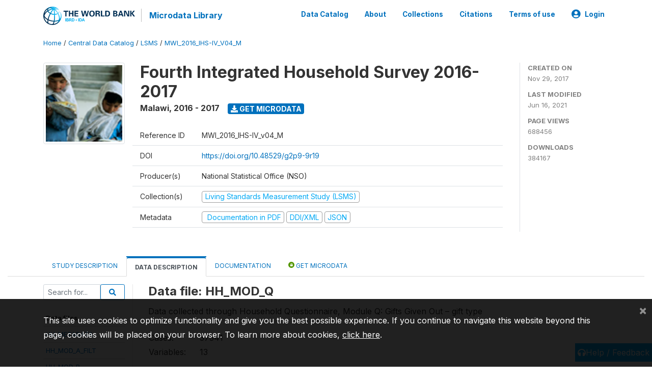

--- FILE ---
content_type: text/html; charset=UTF-8
request_url: https://microdata.worldbank.org/index.php/catalog/2936/data-dictionary/F23?file_name=HH_MOD_Q
body_size: 11156
content:
<!DOCTYPE html>
<html>

<head>
    <meta charset="utf-8">
<meta http-equiv="X-UA-Compatible" content="IE=edge">
<meta name="viewport" content="width=device-width, initial-scale=1">

<title>Malawi - Fourth Integrated Household Survey 2016-2017</title>

    
    <link rel="stylesheet" href="https://cdnjs.cloudflare.com/ajax/libs/font-awesome/5.15.4/css/all.min.css" integrity="sha512-1ycn6IcaQQ40/MKBW2W4Rhis/DbILU74C1vSrLJxCq57o941Ym01SwNsOMqvEBFlcgUa6xLiPY/NS5R+E6ztJQ==" crossorigin="anonymous" referrerpolicy="no-referrer" />
    <link rel="stylesheet" href="https://stackpath.bootstrapcdn.com/bootstrap/4.1.3/css/bootstrap.min.css" integrity="sha384-MCw98/SFnGE8fJT3GXwEOngsV7Zt27NXFoaoApmYm81iuXoPkFOJwJ8ERdknLPMO" crossorigin="anonymous">
    

<link rel="stylesheet" href="https://microdata.worldbank.org/themes/nada52/css/style.css?v2023">
<link rel="stylesheet" href="https://microdata.worldbank.org/themes/nada52/css/custom.css?v2021">
<link rel="stylesheet" href="https://microdata.worldbank.org/themes/nada52/css/home.css?v03212019">
<link rel="stylesheet" href="https://microdata.worldbank.org/themes/nada52/css/variables.css?v07042021">
<link rel="stylesheet" href="https://microdata.worldbank.org/themes/nada52/css/facets.css?v062021">
<link rel="stylesheet" href="https://microdata.worldbank.org/themes/nada52/css/catalog-tab.css?v07052021">
<link rel="stylesheet" href="https://microdata.worldbank.org/themes/nada52/css/catalog-card.css?v10102021-1">
<link rel="stylesheet" href="https://microdata.worldbank.org/themes/nada52/css/filter-action-bar.css?v14052021-3">

    <script src="//code.jquery.com/jquery-3.2.1.min.js"></script>
    <script src="https://cdnjs.cloudflare.com/ajax/libs/popper.js/1.14.3/umd/popper.min.js" integrity="sha384-ZMP7rVo3mIykV+2+9J3UJ46jBk0WLaUAdn689aCwoqbBJiSnjAK/l8WvCWPIPm49" crossorigin="anonymous"></script>
    <script src="https://stackpath.bootstrapcdn.com/bootstrap/4.1.3/js/bootstrap.min.js" integrity="sha384-ChfqqxuZUCnJSK3+MXmPNIyE6ZbWh2IMqE241rYiqJxyMiZ6OW/JmZQ5stwEULTy" crossorigin="anonymous"></script>

<script type="text/javascript">
    var CI = {'base_url': 'https://microdata.worldbank.org/'};

    if (top.frames.length!=0) {
        top.location=self.document.location;
    }

    $(document).ready(function()  {
        /*global ajax error handler */
        $( document ).ajaxError(function(event, jqxhr, settings, exception) {
            if(jqxhr.status==401){
                window.location=CI.base_url+'/auth/login/?destination=catalog/';
            }
            else if (jqxhr.status>=500){
                alert(jqxhr.responseText);
            }
        });

    }); //end-document-ready

</script>



</head>

<body>

    <!-- site header -->
    <style>
.site-header .navbar-light .no-logo .navbar-brand--sitename {border:0px!important;margin-left:0px}
.site-header .navbar-light .no-logo .nada-site-title {font-size:18px;}
</style>
<header class="site-header">
    
        

    <div class="container">

        <div class="row">
            <div class="col-12">
                <nav class="navbar navbar-expand-md navbar-light rounded navbar-toggleable-md wb-navbar">

                                                            <div class="navbar-brand">
                        <a href="http://www.worldbank.org" class="g01v1-logo wb-logo">
                            <img title="The World Bank Working for a World Free of Poverty" alt="The World Bank Working for a World Free of Poverty" src="https://microdata.worldbank.org/themes/nada52/images/logo-wb-header-en.svg" class="img-responsive">
                        </a>
                        <strong><a class="nada-sitename" href="https://microdata.worldbank.org/">Microdata Library</a></strong>
                        
                    </div>
                    

                                                            

                    <button class="navbar-toggler navbar-toggler-right collapsed wb-navbar-button-toggler" type="button" data-toggle="collapse" data-target="#containerNavbar" aria-controls="containerNavbar" aria-expanded="false" aria-label="Toggle navigation">
                        <span class="navbar-toggler-icon"></span>
                    </button>

                    <!-- Start menus -->
                    <!-- Start menus -->
<div class="navbar-collapse collapse" id="containerNavbar" aria-expanded="false">
        <ul class="navbar-nav ml-auto">
                                            <li class="nav-item">
                <a   class="nav-link" href="https://microdata.worldbank.org/catalog">Data Catalog</a>
            </li>            
                                            <li class="nav-item">
                <a   class="nav-link" href="https://microdata.worldbank.org/about">About</a>
            </li>            
                                            <li class="nav-item">
                <a   class="nav-link" href="https://microdata.worldbank.org/collections">Collections</a>
            </li>            
                                            <li class="nav-item">
                <a   class="nav-link" href="https://microdata.worldbank.org/citations">Citations</a>
            </li>            
                                            <li class="nav-item">
                <a   class="nav-link" href="https://microdata.worldbank.org/terms-of-use">Terms of use</a>
            </li>            
        
        
<li class="nav-item dropdown">
                <a class="nav-link dropdown-toggle" href="" id="dropdownMenuLink" data-toggle="dropdown" aria-haspopup="true" aria-expanded="false">
                <i class="fas fa-user-circle fa-lg"></i>Login            </a>
            <div class="dropdown-menu dropdown-menu-right" aria-labelledby="dropdownMenuLink">
                <a class="dropdown-item" href="https://microdata.worldbank.org/auth/login">Login</a>
            </div>
                </li>
<!-- /row -->
    </ul>

</div>
<!-- Close Menus -->                    <!-- Close Menus -->

                </nav>
            </div>

        </div>
        <!-- /row -->

    </div>

</header>
    <!-- page body -->
    <div class="wp-page-body container-fluid page-catalog catalog-data-dictionary-F23">

        <div class="body-content-wrap theme-nada-2">

            <!--breadcrumbs -->
            <div class="container">
                                                    <ol class="breadcrumb wb-breadcrumb">
                        	    <div class="breadcrumbs" xmlns:v="http://rdf.data-vocabulary.org/#">
           <span typeof="v:Breadcrumb">
                		         <a href="https://microdata.worldbank.org//" rel="v:url" property="v:title">Home</a> /
                        
       </span>
                  <span typeof="v:Breadcrumb">
                		         <a href="https://microdata.worldbank.org//catalog" rel="v:url" property="v:title">Central Data Catalog</a> /
                        
       </span>
                  <span typeof="v:Breadcrumb">
                		         <a href="https://microdata.worldbank.org//catalog/lsms" rel="v:url" property="v:title">LSMS</a> /
                        
       </span>
                  <span typeof="v:Breadcrumb">
        	         	         <a class="active" href="https://microdata.worldbank.org//catalog/2936" rel="v:url" property="v:title">MWI_2016_IHS-IV_V04_M</a>
                        
       </span>
               </div>
                    </ol>
                            </div>
            <!-- /breadcrumbs -->

            <style>
.metadata-sidebar-container .nav .active{
	background:#e9ecef;		
}
.study-metadata-page .page-header .nav-tabs .active a {
	background: white;
	font-weight: bold;
	border-top: 2px solid #0071bc;
	border-left:1px solid gainsboro;
	border-right:1px solid gainsboro;
}

.study-info-content {
    font-size: 14px;
}

.study-subtitle{
	font-size:.7em;
	margin-bottom:10px;
}

.badge-outline{
	background:transparent;
	color:#03a9f4;
	border:1px solid #9e9e9e;
}
.study-header-right-bar span{
	display:block;
	margin-bottom:15px;
}
.study-header-right-bar{
	font-size:14px;
	color:gray;
}
.get-microdata-btn{
	font-size:14px;
}

.link-col .badge{
	font-size:14px;
	font-weight:normal;
	background:transparent;
	border:1px solid #9E9E9E;
	color:#03a9f4;
}

.link-col .badge:hover{
	background:#03a9f4;
	color:#ffffff;
}

.study-header-right-bar .stat{
	margin-bottom:10px;
	font-size:small;
}

.study-header-right-bar .stat .stat-label{
	font-weight:bold;
	text-transform:uppercase;
}

.field-metadata__table_description__ref_country .field-value,
.field-metadata__study_desc__study_info__nation .field-value{
	max-height:350px;
	overflow:auto;
}
.field-metadata__table_description__ref_country .field-value  ::-webkit-scrollbar,
.field-metadata__study_desc__study_info__nation .field-value ::-webkit-scrollbar {
  -webkit-appearance: none;
  width: 7px;
}

.field-metadata__table_description__ref_country .field-value  ::-webkit-scrollbar-thumb,
.field-metadata__study_desc__study_info__nation .field-value ::-webkit-scrollbar-thumb {
  border-radius: 4px;
  background-color: rgba(0, 0, 0, .5);
  box-shadow: 0 0 1px rgba(255, 255, 255, .5);
}
</style>


<div class="page-body-full study-metadata-page">
	<span 
		id="dataset-metadata-info" 
		data-repositoryid="lsms"
		data-id="2936"
		data-idno="MWI_2016_IHS-IV_v04_M"
	></span>

<div class="container-fluid page-header">
<div class="container">


<div class="row study-info">
					<div class="col-md-2">
			<div class="collection-thumb-container">
				<a href="https://microdata.worldbank.org/catalog/lsms">
				<img  src="https://microdata.worldbank.org/files/icon-lsms.png?v=1623853363" class="mr-3 img-fluid img-thumbnail" alt="lsms" title="Living Standards Measurement Study (LSMS)"/>
				</a>
			</div>		
		</div>
	
	<div class="col">
		
		<div>
		    <h1 class="mt-0 mb-1" id="dataset-title">
                <span>Fourth Integrated Household Survey 2016-2017</span>
                            </h1>
            <div class="clearfix">
		        <h6 class="sub-title float-left" id="dataset-sub-title"><span id="dataset-country">Malawi</span>, <span id="dataset-year">2016 - 2017</span></h6>
                                <a  
                    href="https://microdata.worldbank.org/catalog/2936/get-microdata" 
                    class="get-microdata-btn badge badge-primary wb-text-link-uppercase float-left ml-3" 
                    title="Get Microdata">					
                    <span class="fa fa-download"></span>
                    Get Microdata                </a>
                                
            </div>
		</div>

		<div class="row study-info-content">
		
            <div class="col pr-5">

                <div class="row mt-4 mb-2 pb-2  border-bottom">
                    <div class="col-md-2">
                        Reference ID                    </div>
                    <div class="col">
                        <div class="study-idno">
                            MWI_2016_IHS-IV_v04_M                            
                        </div>
                    </div>
                </div>

                                <div class="row mb-2 pb-2  border-bottom">
                    <div class="col-md-2">
                        DOI                    </div>
                    <div class="col">
                        <div class="study-doi">
                                                            <a target="_blank" href="https://doi.org/10.48529/g2p9-9r19">https://doi.org/10.48529/g2p9-9r19</a>
                                                    </div>
                    </div>
                </div>
                		
                                <div class="row mb-2 pb-2  border-bottom">
                    <div class="col-md-2">
                        Producer(s)                    </div>
                    <div class="col">
                        <div class="producers">
                            National Statistical Office (NSO)                        </div>
                    </div>
                </div>
                                
                
                 
                <div class="row  border-bottom mb-2 pb-2 mt-2">
                    <div class="col-md-2">
                        Collection(s)                    </div>
                    <div class="col">
                        <div class="collections link-col">           
                                                            <span class="collection">
                                    <a href="https://microdata.worldbank.org/collections/lsms">
                                        <span class="badge badge-primary">Living Standards Measurement Study (LSMS)</span>
                                    </a>                                    
                                </span>
                                                    </div>
                    </div>
                </div>
                
                <div class="row border-bottom mb-2 pb-2 mt-2">
                    <div class="col-md-2">
                        Metadata                    </div>
                    <div class="col">
                        <div class="metadata">
                            <!--metadata-->
                            <span class="mr-2 link-col">
                                                                                                    <a class="download" 
                                       href="https://microdata.worldbank.org/catalog/2936/pdf-documentation" 
                                       title="Documentation in PDF"
                                       data-filename="ddi-documentation-english_microdata-2936.pdf"
                                       data-dctype="report"
                                       data-isurl="0"
                                       data-extension="pdf"
                                       data-sid="2936">
                                        <span class="badge badge-success"><i class="fa fa-file-pdf-o" aria-hidden="true"> </i> Documentation in PDF</span>
                                    </a>
                                                            
                                                                    <a class="download" 
                                       href="https://microdata.worldbank.org/metadata/export/2936/ddi" 
                                       title="DDI Codebook (2.5)"
                                       data-filename="metadata-2936.xml"
                                       data-dctype="metadata"
                                       data-isurl="0"
                                       data-extension="xml"
                                       data-sid="2936">
                                        <span class="badge badge-primary"> DDI/XML</span>
                                    </a>
                                
                                <a class="download" 
                                   href="https://microdata.worldbank.org/metadata/export/2936/json" 
                                   title="JSON"
                                   data-filename="metadata-2936.json"
                                   data-dctype="metadata"
                                   data-isurl="0"
                                   data-extension="json"
                                   data-sid="2936">
                                    <span class="badge badge-info">JSON</span>
                                </a>
                            </span>	
                            <!--end-metadata-->
                        </div>
                    </div>
                </div>

                
                	    </div>
	
	</div>

	</div>

    <div class="col-md-2 border-left">
		<!--right-->
		<div class="study-header-right-bar">
				<div class="stat">
					<div class="stat-label">Created on </div>
					<div class="stat-value">Nov 29, 2017</div>
				</div>

				<div class="stat">
					<div class="stat-label">Last modified </div>
					<div class="stat-value">Jun 16, 2021</div>
				</div>
				
									<div class="stat">
						<div class="stat-label">Page views </div>
						<div class="stat-value">688456</div>
					</div>
				
									<div class="stat">
						<div class="stat-label">Downloads </div>
						<div class="stat-value">384167</div>
					</div>				
						</div>		
		<!--end-right-->
	</div>

</div>




<!-- Nav tabs -->
<ul class="nav nav-tabs wb-nav-tab-space flex-wrap" role="tablist">
								<li class="nav-item tab-description "  >
				<a href="https://microdata.worldbank.org/catalog/2936/study-description" class="nav-link wb-nav-link wb-text-link-uppercase " role="tab"  data-id="related-materials" >Study Description</a>
			</li>
										<li class="nav-item tab-data_dictionary active"  >
				<a href="https://microdata.worldbank.org/catalog/2936/data-dictionary" class="nav-link wb-nav-link wb-text-link-uppercase active" role="tab"  data-id="related-materials" >Data Description</a>
			</li>
										<li class="nav-item tab-related_materials "  >
				<a href="https://microdata.worldbank.org/catalog/2936/related-materials" class="nav-link wb-nav-link wb-text-link-uppercase " role="tab"  data-id="related-materials" >Documentation</a>
			</li>
										<li class="nav-item nav-item-get-microdata tab-get_microdata " >
				<a href="https://microdata.worldbank.org/catalog/2936/get-microdata" class="nav-link wb-nav-link wb-text-link-uppercase " role="tab" data-id="related-materials" >
					<span class="get-microdata icon-da-public"></span> Get Microdata				</a>
			</li>                            
										
	<!--review-->
	</ul>
<!-- end nav tabs -->
</div>
</div>



<div class="container study-metadata-body-content " >


<!-- tabs -->
<div id="tabs" class="study-metadata ui-tabs ui-widget ui-widget-content ui-corner-all study-tabs" >	
  
  <div id="tabs-1" aria-labelledby="ui-id-1" class="ui-tabs-panel ui-widget-content ui-corner-bottom" role="tabpanel" >
  	
        <div class="tab-body-no-sidebar-x"><style>
    .data-file-bg1 tr,.data-file-bg1 td {vertical-align: top;}
    .data-file-bg1 .col-1{width:100px;}
    .data-file-bg1 {margin-bottom:20px;}
    .var-info-panel{display:none;}
    .table-variable-list td{
        cursor:pointer;
    }
    
    .nada-list-group-item {
        position: relative;
        display: block;
        padding: 10px 15px;
        margin-bottom: -1px;
        background-color: #fff;
        border: 1px solid #ddd;
        border-left:0px;
        border-right:0px;
        font-size: small;
        border-bottom: 1px solid gainsboro;
        word-wrap: break-word;
        padding: 5px;
        padding-right: 10px;

    }

    .nada-list-group-title{
        font-weight:bold;
        border-top:0px;
    }

    .variable-groups-sidebar
    .nada-list-vgroup {
        padding-inline-start: 0px;
        font-size:small;
        list-style-type: none;
    }

    .nada-list-vgroup {
        list-style-type: none;
    }

    .nada-list-subgroup{
        padding-left:10px;
    }
    
    .table-variable-list .var-breadcrumb{
        display:none;
    }

    .nada-list-subgroup .nada-list-vgroup-item {
        padding-left: 24px;
        position: relative;
        list-style:none;
    }

    .nada-list-subgroup .nada-list-vgroup-item:before {
        position: absolute;
        font-family: 'FontAwesome';
        top: 0;
        left: 10px;
        content: "\f105";
    }

    .var-id {
        word-break: break-word!important;
        overflow-wrap: break-word!important;
    }

</style>

<div class="row">

    <div class="col-sm-2 col-md-2 col-lg-2 tab-sidebar hidden-sm-down sidebar-files">       

        <form method="get" action="https://microdata.worldbank.org/catalog/2936/search" class="dictionary-search">
        <div class="input-group input-group-sm">            
            <input type="text" name="vk" class="form-control" placeholder="Search for...">
            <span class="input-group-btn">
                <button class="btn btn-outline-primary btn-sm" type="submit"><i class="fa fa-search"></i></button>
            </span>
        </div>
        </form>
        
        <ul class="nada-list-group">
            <li class="nada-list-group-item nada-list-group-title">Data files</li>
                            <li class="nada-list-group-item">
                    <a href="https://microdata.worldbank.org/catalog/2936/data-dictionary/F1?file_name=HH_METADATA">HH_METADATA</a>
                </li>
                            <li class="nada-list-group-item">
                    <a href="https://microdata.worldbank.org/catalog/2936/data-dictionary/F2?file_name=HH_MOD_A_FILT">HH_MOD_A_FILT</a>
                </li>
                            <li class="nada-list-group-item">
                    <a href="https://microdata.worldbank.org/catalog/2936/data-dictionary/F3?file_name=HH_MOD_B">HH_MOD_B</a>
                </li>
                            <li class="nada-list-group-item">
                    <a href="https://microdata.worldbank.org/catalog/2936/data-dictionary/F4?file_name=HH_MOD_C">HH_MOD_C</a>
                </li>
                            <li class="nada-list-group-item">
                    <a href="https://microdata.worldbank.org/catalog/2936/data-dictionary/F5?file_name=HH_MOD_D">HH_MOD_D</a>
                </li>
                            <li class="nada-list-group-item">
                    <a href="https://microdata.worldbank.org/catalog/2936/data-dictionary/F6?file_name=HH_MOD_E">HH_MOD_E</a>
                </li>
                            <li class="nada-list-group-item">
                    <a href="https://microdata.worldbank.org/catalog/2936/data-dictionary/F7?file_name=HH_MOD_F">HH_MOD_F</a>
                </li>
                            <li class="nada-list-group-item">
                    <a href="https://microdata.worldbank.org/catalog/2936/data-dictionary/F8?file_name=HH_MOD_G1">HH_MOD_G1</a>
                </li>
                            <li class="nada-list-group-item">
                    <a href="https://microdata.worldbank.org/catalog/2936/data-dictionary/F9?file_name=HH_MOD_G2">HH_MOD_G2</a>
                </li>
                            <li class="nada-list-group-item">
                    <a href="https://microdata.worldbank.org/catalog/2936/data-dictionary/F10?file_name=HH_MOD_G3">HH_MOD_G3</a>
                </li>
                            <li class="nada-list-group-item">
                    <a href="https://microdata.worldbank.org/catalog/2936/data-dictionary/F11?file_name=HH_MOD_H">HH_MOD_H</a>
                </li>
                            <li class="nada-list-group-item">
                    <a href="https://microdata.worldbank.org/catalog/2936/data-dictionary/F12?file_name=HH_MOD_I1">HH_MOD_I1</a>
                </li>
                            <li class="nada-list-group-item">
                    <a href="https://microdata.worldbank.org/catalog/2936/data-dictionary/F13?file_name=HH_MOD_I2">HH_MOD_I2</a>
                </li>
                            <li class="nada-list-group-item">
                    <a href="https://microdata.worldbank.org/catalog/2936/data-dictionary/F14?file_name=HH_MOD_J">HH_MOD_J</a>
                </li>
                            <li class="nada-list-group-item">
                    <a href="https://microdata.worldbank.org/catalog/2936/data-dictionary/F15?file_name=HH_MOD_K1">HH_MOD_K1</a>
                </li>
                            <li class="nada-list-group-item">
                    <a href="https://microdata.worldbank.org/catalog/2936/data-dictionary/F16?file_name=HH_MOD_K2">HH_MOD_K2</a>
                </li>
                            <li class="nada-list-group-item">
                    <a href="https://microdata.worldbank.org/catalog/2936/data-dictionary/F17?file_name=HH_MOD_L">HH_MOD_L</a>
                </li>
                            <li class="nada-list-group-item">
                    <a href="https://microdata.worldbank.org/catalog/2936/data-dictionary/F18?file_name=HH_MOD_M">HH_MOD_M</a>
                </li>
                            <li class="nada-list-group-item">
                    <a href="https://microdata.worldbank.org/catalog/2936/data-dictionary/F19?file_name=HH_MOD_N1">HH_MOD_N1</a>
                </li>
                            <li class="nada-list-group-item">
                    <a href="https://microdata.worldbank.org/catalog/2936/data-dictionary/F20?file_name=HH_MOD_N2">HH_MOD_N2</a>
                </li>
                            <li class="nada-list-group-item">
                    <a href="https://microdata.worldbank.org/catalog/2936/data-dictionary/F21?file_name=HH_MOD_O">HH_MOD_O</a>
                </li>
                            <li class="nada-list-group-item">
                    <a href="https://microdata.worldbank.org/catalog/2936/data-dictionary/F22?file_name=HH_MOD_P">HH_MOD_P</a>
                </li>
                            <li class="nada-list-group-item">
                    <a href="https://microdata.worldbank.org/catalog/2936/data-dictionary/F23?file_name=HH_MOD_Q">HH_MOD_Q</a>
                </li>
                            <li class="nada-list-group-item">
                    <a href="https://microdata.worldbank.org/catalog/2936/data-dictionary/F24?file_name=HH_MOD_R">HH_MOD_R</a>
                </li>
                            <li class="nada-list-group-item">
                    <a href="https://microdata.worldbank.org/catalog/2936/data-dictionary/F25?file_name=HH_MOD_S1">HH_MOD_S1</a>
                </li>
                            <li class="nada-list-group-item">
                    <a href="https://microdata.worldbank.org/catalog/2936/data-dictionary/F26?file_name=HH_MOD_S2">HH_MOD_S2</a>
                </li>
                            <li class="nada-list-group-item">
                    <a href="https://microdata.worldbank.org/catalog/2936/data-dictionary/F27?file_name=HH_MOD_T">HH_MOD_T</a>
                </li>
                            <li class="nada-list-group-item">
                    <a href="https://microdata.worldbank.org/catalog/2936/data-dictionary/F28?file_name=HH_MOD_U">HH_MOD_U</a>
                </li>
                            <li class="nada-list-group-item">
                    <a href="https://microdata.worldbank.org/catalog/2936/data-dictionary/F29?file_name=HH_MOD_V">HH_MOD_V</a>
                </li>
                            <li class="nada-list-group-item">
                    <a href="https://microdata.worldbank.org/catalog/2936/data-dictionary/F30?file_name=HH_MOD_W">HH_MOD_W</a>
                </li>
                            <li class="nada-list-group-item">
                    <a href="https://microdata.worldbank.org/catalog/2936/data-dictionary/F31?file_name=HH_MOD_X">HH_MOD_X</a>
                </li>
                            <li class="nada-list-group-item">
                    <a href="https://microdata.worldbank.org/catalog/2936/data-dictionary/F32?file_name=AG_METADATA">AG_METADATA</a>
                </li>
                            <li class="nada-list-group-item">
                    <a href="https://microdata.worldbank.org/catalog/2936/data-dictionary/F33?file_name=AG_MOD_A">AG_MOD_A</a>
                </li>
                            <li class="nada-list-group-item">
                    <a href="https://microdata.worldbank.org/catalog/2936/data-dictionary/F34?file_name=AG_MOD_B1">AG_MOD_B1</a>
                </li>
                            <li class="nada-list-group-item">
                    <a href="https://microdata.worldbank.org/catalog/2936/data-dictionary/F35?file_name=AG_MOD_B2">AG_MOD_B2</a>
                </li>
                            <li class="nada-list-group-item">
                    <a href="https://microdata.worldbank.org/catalog/2936/data-dictionary/F36?file_name=AG_MOD_C">AG_MOD_C</a>
                </li>
                            <li class="nada-list-group-item">
                    <a href="https://microdata.worldbank.org/catalog/2936/data-dictionary/F38?file_name=AG_MOD_E1">AG_MOD_E1</a>
                </li>
                            <li class="nada-list-group-item">
                    <a href="https://microdata.worldbank.org/catalog/2936/data-dictionary/F39?file_name=AG_MOD_E2">AG_MOD_E2</a>
                </li>
                            <li class="nada-list-group-item">
                    <a href="https://microdata.worldbank.org/catalog/2936/data-dictionary/F41?file_name=AG_MOD_E4">AG_MOD_E4</a>
                </li>
                            <li class="nada-list-group-item">
                    <a href="https://microdata.worldbank.org/catalog/2936/data-dictionary/F42?file_name=AG_MOD_F">AG_MOD_F</a>
                </li>
                            <li class="nada-list-group-item">
                    <a href="https://microdata.worldbank.org/catalog/2936/data-dictionary/F43?file_name=AG_MOD_G">AG_MOD_G</a>
                </li>
                            <li class="nada-list-group-item">
                    <a href="https://microdata.worldbank.org/catalog/2936/data-dictionary/F44?file_name=AG_MOD_H">AG_MOD_H</a>
                </li>
                            <li class="nada-list-group-item">
                    <a href="https://microdata.worldbank.org/catalog/2936/data-dictionary/F45?file_name=AG_MOD_I">AG_MOD_I</a>
                </li>
                            <li class="nada-list-group-item">
                    <a href="https://microdata.worldbank.org/catalog/2936/data-dictionary/F46?file_name=AG_MOD_I1">AG_MOD_I1</a>
                </li>
                            <li class="nada-list-group-item">
                    <a href="https://microdata.worldbank.org/catalog/2936/data-dictionary/F47?file_name=AG_MOD_I2">AG_MOD_I2</a>
                </li>
                            <li class="nada-list-group-item">
                    <a href="https://microdata.worldbank.org/catalog/2936/data-dictionary/F50?file_name=AG_MOD_L">AG_MOD_L</a>
                </li>
                            <li class="nada-list-group-item">
                    <a href="https://microdata.worldbank.org/catalog/2936/data-dictionary/F52?file_name=AG_MOD_N">AG_MOD_N</a>
                </li>
                            <li class="nada-list-group-item">
                    <a href="https://microdata.worldbank.org/catalog/2936/data-dictionary/F53?file_name=AG_MOD_NR">AG_MOD_NR</a>
                </li>
                            <li class="nada-list-group-item">
                    <a href="https://microdata.worldbank.org/catalog/2936/data-dictionary/F54?file_name=AG_MOD_O">AG_MOD_O</a>
                </li>
                            <li class="nada-list-group-item">
                    <a href="https://microdata.worldbank.org/catalog/2936/data-dictionary/F55?file_name=AG_MOD_O1">AG_MOD_O1</a>
                </li>
                            <li class="nada-list-group-item">
                    <a href="https://microdata.worldbank.org/catalog/2936/data-dictionary/F56?file_name=AG_MOD_O2">AG_MOD_O2</a>
                </li>
                            <li class="nada-list-group-item">
                    <a href="https://microdata.worldbank.org/catalog/2936/data-dictionary/F57?file_name=AG_MOD_P">AG_MOD_P</a>
                </li>
                            <li class="nada-list-group-item">
                    <a href="https://microdata.worldbank.org/catalog/2936/data-dictionary/F58?file_name=AG_MOD_Q">AG_MOD_Q</a>
                </li>
                            <li class="nada-list-group-item">
                    <a href="https://microdata.worldbank.org/catalog/2936/data-dictionary/F59?file_name=AG_MOD_R1">AG_MOD_R1</a>
                </li>
                            <li class="nada-list-group-item">
                    <a href="https://microdata.worldbank.org/catalog/2936/data-dictionary/F60?file_name=AG_MOD_R2">AG_MOD_R2</a>
                </li>
                            <li class="nada-list-group-item">
                    <a href="https://microdata.worldbank.org/catalog/2936/data-dictionary/F61?file_name=AG_MOD_S">AG_MOD_S</a>
                </li>
                            <li class="nada-list-group-item">
                    <a href="https://microdata.worldbank.org/catalog/2936/data-dictionary/F62?file_name=AG_MOD_T1">AG_MOD_T1</a>
                </li>
                            <li class="nada-list-group-item">
                    <a href="https://microdata.worldbank.org/catalog/2936/data-dictionary/F63?file_name=AG_MOD_T2">AG_MOD_T2</a>
                </li>
                            <li class="nada-list-group-item">
                    <a href="https://microdata.worldbank.org/catalog/2936/data-dictionary/F64?file_name=AG_MOD_U">AG_MOD_U</a>
                </li>
                            <li class="nada-list-group-item">
                    <a href="https://microdata.worldbank.org/catalog/2936/data-dictionary/F65?file_name=AG_MOD_V">AG_MOD_V</a>
                </li>
                            <li class="nada-list-group-item">
                    <a href="https://microdata.worldbank.org/catalog/2936/data-dictionary/F66?file_name=PlotGeovariablesIHS4">PlotGeovariablesIHS4</a>
                </li>
                            <li class="nada-list-group-item">
                    <a href="https://microdata.worldbank.org/catalog/2936/data-dictionary/F67?file_name=FS_METADATA">FS_METADATA</a>
                </li>
                            <li class="nada-list-group-item">
                    <a href="https://microdata.worldbank.org/catalog/2936/data-dictionary/F68?file_name=FS_MOD_A">FS_MOD_A</a>
                </li>
                            <li class="nada-list-group-item">
                    <a href="https://microdata.worldbank.org/catalog/2936/data-dictionary/F69?file_name=FS_MOD_B">FS_MOD_B</a>
                </li>
                            <li class="nada-list-group-item">
                    <a href="https://microdata.worldbank.org/catalog/2936/data-dictionary/F70?file_name=FS_MOD_C">FS_MOD_C</a>
                </li>
                            <li class="nada-list-group-item">
                    <a href="https://microdata.worldbank.org/catalog/2936/data-dictionary/F71?file_name=FS_MOD_D1">FS_MOD_D1</a>
                </li>
                            <li class="nada-list-group-item">
                    <a href="https://microdata.worldbank.org/catalog/2936/data-dictionary/F72?file_name=FS_MOD_D2">FS_MOD_D2</a>
                </li>
                            <li class="nada-list-group-item">
                    <a href="https://microdata.worldbank.org/catalog/2936/data-dictionary/F73?file_name=FS_MOD_D3">FS_MOD_D3</a>
                </li>
                            <li class="nada-list-group-item">
                    <a href="https://microdata.worldbank.org/catalog/2936/data-dictionary/F74?file_name=FS_MOD_E1">FS_MOD_E1</a>
                </li>
                            <li class="nada-list-group-item">
                    <a href="https://microdata.worldbank.org/catalog/2936/data-dictionary/F75?file_name=FS_MOD_E2">FS_MOD_E2</a>
                </li>
                            <li class="nada-list-group-item">
                    <a href="https://microdata.worldbank.org/catalog/2936/data-dictionary/F76?file_name=FS_MOD_F1">FS_MOD_F1</a>
                </li>
                            <li class="nada-list-group-item">
                    <a href="https://microdata.worldbank.org/catalog/2936/data-dictionary/F77?file_name=FS_MOD_F2">FS_MOD_F2</a>
                </li>
                            <li class="nada-list-group-item">
                    <a href="https://microdata.worldbank.org/catalog/2936/data-dictionary/F78?file_name=FS_MOD_G">FS_MOD_G</a>
                </li>
                            <li class="nada-list-group-item">
                    <a href="https://microdata.worldbank.org/catalog/2936/data-dictionary/F79?file_name=FS_MOD_H1">FS_MOD_H1</a>
                </li>
                            <li class="nada-list-group-item">
                    <a href="https://microdata.worldbank.org/catalog/2936/data-dictionary/F80?file_name=FS_MOD_H2">FS_MOD_H2</a>
                </li>
                            <li class="nada-list-group-item">
                    <a href="https://microdata.worldbank.org/catalog/2936/data-dictionary/F81?file_name=FS_MOD_H3">FS_MOD_H3</a>
                </li>
                            <li class="nada-list-group-item">
                    <a href="https://microdata.worldbank.org/catalog/2936/data-dictionary/F82?file_name=FS_MOD_I1">FS_MOD_I1</a>
                </li>
                            <li class="nada-list-group-item">
                    <a href="https://microdata.worldbank.org/catalog/2936/data-dictionary/F83?file_name=FS_MOD_I2">FS_MOD_I2</a>
                </li>
                            <li class="nada-list-group-item">
                    <a href="https://microdata.worldbank.org/catalog/2936/data-dictionary/F84?file_name=FS_MOD_J1">FS_MOD_J1</a>
                </li>
                            <li class="nada-list-group-item">
                    <a href="https://microdata.worldbank.org/catalog/2936/data-dictionary/F85?file_name=FS_MOD_J2">FS_MOD_J2</a>
                </li>
                            <li class="nada-list-group-item">
                    <a href="https://microdata.worldbank.org/catalog/2936/data-dictionary/F86?file_name=COM_CA">COM_CA</a>
                </li>
                            <li class="nada-list-group-item">
                    <a href="https://microdata.worldbank.org/catalog/2936/data-dictionary/F87?file_name=COM_CB">COM_CB</a>
                </li>
                            <li class="nada-list-group-item">
                    <a href="https://microdata.worldbank.org/catalog/2936/data-dictionary/F88?file_name=COM_CC">COM_CC</a>
                </li>
                            <li class="nada-list-group-item">
                    <a href="https://microdata.worldbank.org/catalog/2936/data-dictionary/F89?file_name=COM_CD">COM_CD</a>
                </li>
                            <li class="nada-list-group-item">
                    <a href="https://microdata.worldbank.org/catalog/2936/data-dictionary/F90?file_name=COM_CE">COM_CE</a>
                </li>
                            <li class="nada-list-group-item">
                    <a href="https://microdata.worldbank.org/catalog/2936/data-dictionary/F91?file_name=COM_CF1">COM_CF1</a>
                </li>
                            <li class="nada-list-group-item">
                    <a href="https://microdata.worldbank.org/catalog/2936/data-dictionary/F92?file_name=COM_CF2">COM_CF2</a>
                </li>
                            <li class="nada-list-group-item">
                    <a href="https://microdata.worldbank.org/catalog/2936/data-dictionary/F93?file_name=COM_CG">COM_CG</a>
                </li>
                            <li class="nada-list-group-item">
                    <a href="https://microdata.worldbank.org/catalog/2936/data-dictionary/F94?file_name=COM_CI">COM_CI</a>
                </li>
                            <li class="nada-list-group-item">
                    <a href="https://microdata.worldbank.org/catalog/2936/data-dictionary/F95?file_name=COM_CJ">COM_CJ</a>
                </li>
                            <li class="nada-list-group-item">
                    <a href="https://microdata.worldbank.org/catalog/2936/data-dictionary/F96?file_name=COM_META">COM_META</a>
                </li>
                            <li class="nada-list-group-item">
                    <a href="https://microdata.worldbank.org/catalog/2936/data-dictionary/F98?file_name=HouseholdGeovariablesIHS4">HouseholdGeovariablesIHS4</a>
                </li>
                            <li class="nada-list-group-item">
                    <a href="https://microdata.worldbank.org/catalog/2936/data-dictionary/F99?file_name=IHS4 Consumption Aggregate">IHS4<BR>Consumption<BR>Aggregate</a>
                </li>
                            <li class="nada-list-group-item">
                    <a href="https://microdata.worldbank.org/catalog/2936/data-dictionary/F100?file_name=com_ch">com_ch</a>
                </li>
                            <li class="nada-list-group-item">
                    <a href="https://microdata.worldbank.org/catalog/2936/data-dictionary/F101?file_name=AG_MOD_D">AG_MOD_D</a>
                </li>
                            <li class="nada-list-group-item">
                    <a href="https://microdata.worldbank.org/catalog/2936/data-dictionary/F102?file_name=AG_MOD_J">AG_MOD_J</a>
                </li>
                            <li class="nada-list-group-item">
                    <a href="https://microdata.worldbank.org/catalog/2936/data-dictionary/F103?file_name=AG_MOD_K">AG_MOD_K</a>
                </li>
                            <li class="nada-list-group-item">
                    <a href="https://microdata.worldbank.org/catalog/2936/data-dictionary/F104?file_name=AG_MOD_M">AG_MOD_M</a>
                </li>
                            <li class="nada-list-group-item">
                    <a href="https://microdata.worldbank.org/catalog/2936/data-dictionary/F105?file_name=ag_mod_e3">ag_mod_e3</a>
                </li>
                    </ul>

        
    </div>

    <div class="col-sm-10 col-md-10 col-lg-10 wb-border-left tab-body body-files">

        <div class="container-fluid" id="datafile-container">        
            <h4>Data file: HH_MOD_Q</h4>
            
                            <p>Data collected through Household Questionnaire, Module Q: Gifts Given Out – gift type</p>
                    
            <table class="data-file-bg1">
                                <tr>
                    <td style="width:100px;">Cases: </td>
                    <td>37341</td>
                </tr>
                                
                                <tr>
                    <td>Variables: </td>
                    <td>13</td>
                </tr>
                
                
                
            </table>
            
        </div>

        
        <div class="container-fluid variables-container" id="variables-container">
            <h4>Variables</h4>
            
                        <div class="container-fluid table-variable-list data-dictionary ">
                                                        <div class="row var-row " >
                    <div class="icon-toggle"><i class="collapased_ fa fa-angle-down" aria-hidden="true"></i><i class="expanded_ fa fa-angle-up" aria-hidden="true"></i></div>            
                        <div class="col-md-3">
                            <div class="var-td p-1">
                            <a class="var-id text-break" id="fc2b2bc2d52af5c16d5c24ee3e7df8b2" href="https://microdata.worldbank.org/catalog/2936/variable/F23/V847?name=case_id">case_id</a>
                            </div>
                        </div>
                        <div class="col">
                            <div class="p-1 pr-3">
                                <a class="var-id" id="fc2b2bc2d52af5c16d5c24ee3e7df8b2" href="https://microdata.worldbank.org/catalog/2936/variable/F23/V847?name=case_id">
                                    Unique Household Identifier                                </a>
                            </div>                            
                        </div>                    
                    </div>
                    <div class="row var-info-panel" id="pnl-fc2b2bc2d52af5c16d5c24ee3e7df8b2">
                        <div class="panel-td p-4"></div>
                    </div>                
                                                        <div class="row var-row " >
                    <div class="icon-toggle"><i class="collapased_ fa fa-angle-down" aria-hidden="true"></i><i class="expanded_ fa fa-angle-up" aria-hidden="true"></i></div>            
                        <div class="col-md-3">
                            <div class="var-td p-1">
                            <a class="var-id text-break" id="61100a1d3f87e4309eb87aba52afc204" href="https://microdata.worldbank.org/catalog/2936/variable/F23/V848?name=HHID">HHID</a>
                            </div>
                        </div>
                        <div class="col">
                            <div class="p-1 pr-3">
                                <a class="var-id" id="61100a1d3f87e4309eb87aba52afc204" href="https://microdata.worldbank.org/catalog/2936/variable/F23/V848?name=HHID">
                                    Survey Solutions Unique HH Identifier                                </a>
                            </div>                            
                        </div>                    
                    </div>
                    <div class="row var-info-panel" id="pnl-61100a1d3f87e4309eb87aba52afc204">
                        <div class="panel-td p-4"></div>
                    </div>                
                                                        <div class="row var-row " >
                    <div class="icon-toggle"><i class="collapased_ fa fa-angle-down" aria-hidden="true"></i><i class="expanded_ fa fa-angle-up" aria-hidden="true"></i></div>            
                        <div class="col-md-3">
                            <div class="var-td p-1">
                            <a class="var-id text-break" id="05d57ae2a4157c495532b21aa588d9f1" href="https://microdata.worldbank.org/catalog/2936/variable/F23/V849?name=hh_q0a">hh_q0a</a>
                            </div>
                        </div>
                        <div class="col">
                            <div class="p-1 pr-3">
                                <a class="var-id" id="05d57ae2a4157c495532b21aa588d9f1" href="https://microdata.worldbank.org/catalog/2936/variable/F23/V849?name=hh_q0a">
                                    SOURCE CODE                                </a>
                            </div>                            
                        </div>                    
                    </div>
                    <div class="row var-info-panel" id="pnl-05d57ae2a4157c495532b21aa588d9f1">
                        <div class="panel-td p-4"></div>
                    </div>                
                                                        <div class="row var-row " >
                    <div class="icon-toggle"><i class="collapased_ fa fa-angle-down" aria-hidden="true"></i><i class="expanded_ fa fa-angle-up" aria-hidden="true"></i></div>            
                        <div class="col-md-3">
                            <div class="var-td p-1">
                            <a class="var-id text-break" id="5a4966ad9347533c66076598123d0a33" href="https://microdata.worldbank.org/catalog/2936/variable/F23/V850?name=hh_q01">hh_q01</a>
                            </div>
                        </div>
                        <div class="col">
                            <div class="p-1 pr-3">
                                <a class="var-id" id="5a4966ad9347533c66076598123d0a33" href="https://microdata.worldbank.org/catalog/2936/variable/F23/V850?name=hh_q01">
                                    Gave out?                                </a>
                            </div>                            
                        </div>                    
                    </div>
                    <div class="row var-info-panel" id="pnl-5a4966ad9347533c66076598123d0a33">
                        <div class="panel-td p-4"></div>
                    </div>                
                                                        <div class="row var-row " >
                    <div class="icon-toggle"><i class="collapased_ fa fa-angle-down" aria-hidden="true"></i><i class="expanded_ fa fa-angle-up" aria-hidden="true"></i></div>            
                        <div class="col-md-3">
                            <div class="var-td p-1">
                            <a class="var-id text-break" id="c37abe5cb3f7c3ab877f7dd82d3eda7f" href="https://microdata.worldbank.org/catalog/2936/variable/F23/V851?name=hh_q02a">hh_q02a</a>
                            </div>
                        </div>
                        <div class="col">
                            <div class="p-1 pr-3">
                                <a class="var-id" id="c37abe5cb3f7c3ab877f7dd82d3eda7f" href="https://microdata.worldbank.org/catalog/2936/variable/F23/V851?name=hh_q02a">
                                    How much of the [ITEM] given away was destined to rural areas                                </a>
                            </div>                            
                        </div>                    
                    </div>
                    <div class="row var-info-panel" id="pnl-c37abe5cb3f7c3ab877f7dd82d3eda7f">
                        <div class="panel-td p-4"></div>
                    </div>                
                                                        <div class="row var-row " >
                    <div class="icon-toggle"><i class="collapased_ fa fa-angle-down" aria-hidden="true"></i><i class="expanded_ fa fa-angle-up" aria-hidden="true"></i></div>            
                        <div class="col-md-3">
                            <div class="var-td p-1">
                            <a class="var-id text-break" id="b74876ec6fb45f8a06c1b82f4f6213f8" href="https://microdata.worldbank.org/catalog/2936/variable/F23/V852?name=hh_q02b">hh_q02b</a>
                            </div>
                        </div>
                        <div class="col">
                            <div class="p-1 pr-3">
                                <a class="var-id" id="b74876ec6fb45f8a06c1b82f4f6213f8" href="https://microdata.worldbank.org/catalog/2936/variable/F23/V852?name=hh_q02b">
                                    How much of the [ITEM] given away was destined to urban areas                                </a>
                            </div>                            
                        </div>                    
                    </div>
                    <div class="row var-info-panel" id="pnl-b74876ec6fb45f8a06c1b82f4f6213f8">
                        <div class="panel-td p-4"></div>
                    </div>                
                                                        <div class="row var-row " >
                    <div class="icon-toggle"><i class="collapased_ fa fa-angle-down" aria-hidden="true"></i><i class="expanded_ fa fa-angle-up" aria-hidden="true"></i></div>            
                        <div class="col-md-3">
                            <div class="var-td p-1">
                            <a class="var-id text-break" id="2dda9b6244f73853ee78d5d84137d6ab" href="https://microdata.worldbank.org/catalog/2936/variable/F23/V853?name=hh_q02c">hh_q02c</a>
                            </div>
                        </div>
                        <div class="col">
                            <div class="p-1 pr-3">
                                <a class="var-id" id="2dda9b6244f73853ee78d5d84137d6ab" href="https://microdata.worldbank.org/catalog/2936/variable/F23/V853?name=hh_q02c">
                                    How much of the [ITEM] given away was destined to other countries                                </a>
                            </div>                            
                        </div>                    
                    </div>
                    <div class="row var-info-panel" id="pnl-2dda9b6244f73853ee78d5d84137d6ab">
                        <div class="panel-td p-4"></div>
                    </div>                
                                                        <div class="row var-row " >
                    <div class="icon-toggle"><i class="collapased_ fa fa-angle-down" aria-hidden="true"></i><i class="expanded_ fa fa-angle-up" aria-hidden="true"></i></div>            
                        <div class="col-md-3">
                            <div class="var-td p-1">
                            <a class="var-id text-break" id="eca55702e4d93f57d791f6509c784e71" href="https://microdata.worldbank.org/catalog/2936/variable/F23/V854?name=hh_q02_1">hh_q02_1</a>
                            </div>
                        </div>
                        <div class="col">
                            <div class="p-1 pr-3">
                                <a class="var-id" id="eca55702e4d93f57d791f6509c784e71" href="https://microdata.worldbank.org/catalog/2936/variable/F23/V854?name=hh_q02_1">
                                    If Cash was sent to another country, did any of it go through other means                                </a>
                            </div>                            
                        </div>                    
                    </div>
                    <div class="row var-info-panel" id="pnl-eca55702e4d93f57d791f6509c784e71">
                        <div class="panel-td p-4"></div>
                    </div>                
                                                        <div class="row var-row " >
                    <div class="icon-toggle"><i class="collapased_ fa fa-angle-down" aria-hidden="true"></i><i class="expanded_ fa fa-angle-up" aria-hidden="true"></i></div>            
                        <div class="col-md-3">
                            <div class="var-td p-1">
                            <a class="var-id text-break" id="d11acbb3cda9a23c6cf4a24274e34fb6" href="https://microdata.worldbank.org/catalog/2936/variable/F23/V855?name=hh_q02_2">hh_q02_2</a>
                            </div>
                        </div>
                        <div class="col">
                            <div class="p-1 pr-3">
                                <a class="var-id" id="d11acbb3cda9a23c6cf4a24274e34fb6" href="https://microdata.worldbank.org/catalog/2936/variable/F23/V855?name=hh_q02_2">
                                    In what currency was the cash?                                </a>
                            </div>                            
                        </div>                    
                    </div>
                    <div class="row var-info-panel" id="pnl-d11acbb3cda9a23c6cf4a24274e34fb6">
                        <div class="panel-td p-4"></div>
                    </div>                
                                                        <div class="row var-row " >
                    <div class="icon-toggle"><i class="collapased_ fa fa-angle-down" aria-hidden="true"></i><i class="expanded_ fa fa-angle-up" aria-hidden="true"></i></div>            
                        <div class="col-md-3">
                            <div class="var-td p-1">
                            <a class="var-id text-break" id="13e936c9bbd5c7952962e1fb94b50c3f" href="https://microdata.worldbank.org/catalog/2936/variable/F23/V856?name=hh_q02_2oth">hh_q02_2oth</a>
                            </div>
                        </div>
                        <div class="col">
                            <div class="p-1 pr-3">
                                <a class="var-id" id="13e936c9bbd5c7952962e1fb94b50c3f" href="https://microdata.worldbank.org/catalog/2936/variable/F23/V856?name=hh_q02_2oth">
                                    Please Specify the other type of currency.                                </a>
                            </div>                            
                        </div>                    
                    </div>
                    <div class="row var-info-panel" id="pnl-13e936c9bbd5c7952962e1fb94b50c3f">
                        <div class="panel-td p-4"></div>
                    </div>                
                                                        <div class="row var-row " >
                    <div class="icon-toggle"><i class="collapased_ fa fa-angle-down" aria-hidden="true"></i><i class="expanded_ fa fa-angle-up" aria-hidden="true"></i></div>            
                        <div class="col-md-3">
                            <div class="var-td p-1">
                            <a class="var-id text-break" id="88379c012bf88f22b0f86fee30e457a6" href="https://microdata.worldbank.org/catalog/2936/variable/F23/V857?name=hh_q02_3">hh_q02_3</a>
                            </div>
                        </div>
                        <div class="col">
                            <div class="p-1 pr-3">
                                <a class="var-id" id="88379c012bf88f22b0f86fee30e457a6" href="https://microdata.worldbank.org/catalog/2936/variable/F23/V857?name=hh_q02_3">
                                    Amt sent through other means other than the bank during the last 12 months?                                </a>
                            </div>                            
                        </div>                    
                    </div>
                    <div class="row var-info-panel" id="pnl-88379c012bf88f22b0f86fee30e457a6">
                        <div class="panel-td p-4"></div>
                    </div>                
                                                        <div class="row var-row " >
                    <div class="icon-toggle"><i class="collapased_ fa fa-angle-down" aria-hidden="true"></i><i class="expanded_ fa fa-angle-up" aria-hidden="true"></i></div>            
                        <div class="col-md-3">
                            <div class="var-td p-1">
                            <a class="var-id text-break" id="ce1622895ad0b6e154f0c0524e252081" href="https://microdata.worldbank.org/catalog/2936/variable/F23/V858?name=hh_q03a">hh_q03a</a>
                            </div>
                        </div>
                        <div class="col">
                            <div class="p-1 pr-3">
                                <a class="var-id" id="ce1622895ad0b6e154f0c0524e252081" href="https://microdata.worldbank.org/catalog/2936/variable/F23/V858?name=hh_q03a">
                                    ..HH decided on the allocation of gifts given away...the last 12 months? (ID 1)                                </a>
                            </div>                            
                        </div>                    
                    </div>
                    <div class="row var-info-panel" id="pnl-ce1622895ad0b6e154f0c0524e252081">
                        <div class="panel-td p-4"></div>
                    </div>                
                                                        <div class="row var-row " >
                    <div class="icon-toggle"><i class="collapased_ fa fa-angle-down" aria-hidden="true"></i><i class="expanded_ fa fa-angle-up" aria-hidden="true"></i></div>            
                        <div class="col-md-3">
                            <div class="var-td p-1">
                            <a class="var-id text-break" id="4e5e970abd154445ad73a0b15f3a23e2" href="https://microdata.worldbank.org/catalog/2936/variable/F23/V859?name=hh_q03b">hh_q03b</a>
                            </div>
                        </div>
                        <div class="col">
                            <div class="p-1 pr-3">
                                <a class="var-id" id="4e5e970abd154445ad73a0b15f3a23e2" href="https://microdata.worldbank.org/catalog/2936/variable/F23/V859?name=hh_q03b">
                                    ..HH decided on the allocation of gifts given away...the last 12 months? (ID 2)                                </a>
                            </div>                            
                        </div>                    
                    </div>
                    <div class="row var-info-panel" id="pnl-4e5e970abd154445ad73a0b15f3a23e2">
                        <div class="panel-td p-4"></div>
                    </div>                
                            </div>

            <div class="row">
                <div class="col-md-3">
                    Total: 13                </div>
                <div class="col-md-9">
                    <div class="pagination float-right">
                                            </div>
                </div>
            </div>
        </div>

    </div>
</div>

<script type="application/javascript">
    $(document).ready(function () {

        //show/hide variable info
        $(document.body).on("click",".data-dictionary .var-row", function(){
            var variable=$(this).find(".var-id");
            if(variable){
                get_variable(variable);
            }
            return false;
        });

    });

    function get_variable(var_obj)
    {
        var i18n={
		'js_loading':"Loading, please wait...",
        };
        
        //panel id
        var pnl="#pnl-"+var_obj.attr("id");
        var pnl_body=$(pnl).find(".panel-td");

        //collapse
        if ($(var_obj).closest(".var-row").is(".pnl-active")){
            $(var_obj).closest(".var-row").toggleClass("pnl-active");
            $(pnl).hide();
            return;
        }

        //hide any open panels
        $('.data-dictionary .var-info-panel').hide();

        //unset any active panels
        $(".data-dictionary .var-row").removeClass("pnl-active");

        //error handler
        variable_error_handler(pnl_body);

        $(pnl).show();
        $(var_obj).closest(".var-row").toggleClass("pnl-active");
        $(pnl_body).html('<i class="fa fa-spinner fa-pulse fa-2x fa-fw"></i> '+ i18n.js_loading);
        $(pnl_body).load(var_obj.attr("href")+'&ajax=true', function(){
            var fooOffset = jQuery('.pnl-active').offset(),
                destination = fooOffset.top;
            $('html,body').animate({scrollTop: destination-50}, 500);
        })
    }


    //show/hide resource
    function toggle_resource(element_id){
        $("#"+element_id).toggle();
    }

    function variable_error_handler(pnl)
    {
        $.ajaxSetup({
            error:function(XHR,e)	{
                $(pnl).html('<div class="error">'+XHR.responseText+'</div>');
            }
        });
    }

</script></div>
    
	<div class="mt-5">                
            <a class="btn btn-sm btn-secondary" href="https://microdata.worldbank.org/catalog"><i class="fas fa-arrow-circle-left"></i> Back to Catalog</a>
        </div>
  </div>
</div>
<!-- end-tabs-->    
   </div> 
</div>


<!--survey summary resources-->
<script type="text/javascript">
	function toggle_resource(element_id){
		$("#"+element_id).parent(".resource").toggleClass("active");
		$("#"+element_id).toggle();
	}
	
	$(document).ready(function () { 
		bind_behaviours();
		
		$(".show-datafiles").click(function(){
			$(".data-files .hidden").removeClass("hidden");
			$(".show-datafiles").hide();
			return false;
		});

		//setup bootstrap scrollspy
		$("body").attr('data-spy', 'scroll');
		$("body").attr('data-target', '#dataset-metadata-sidebar');
		$("body").attr('data-offset', '0');
		$("body").scrollspy('refresh');

	});	
	
	function bind_behaviours() {
		//show variable info by id
		$(".resource-info").unbind('click');
		$(".resource-info").click(function(){
			if($(this).attr("id")!=''){
				toggle_resource('info_'+$(this).attr("id"));
			}
			return false;
		});			
	}
</script>        </div>
    </div>

    <!-- page footer -->
    <footer>
    <!-- footer top section -->
        <!-- End footer top section -->
    <button onclick="javascript:uvClick()" style="background: #03A9F4;position: fixed;right: 0px;border: none;padding: 5px;color: white;bottom: 10px;"> 
        <i class="fa fa-headphones headphones-help-widget" aria-hidden="true"></i><span>Help / Feedback</span>
    </button>
    <script type="text/javascript" src="https://microdata.worldbank.org/themes/bootstrap4/js/uservoice.inc.js?v=202010"></script>

    <!-- footer bottom section -->
    <div class="full-row-footer-black-components">
        <div class="container">
            <div class="footer">
                <div class="row">

                    <!-- / WB logo and Wbg partnership -->
                    <div class="col-12 col-md-2">

                        <div class="text-center text-lg-left">
                            <a href="http://www.worldbank.org/">
                                <img src="https://www.worldbank.org/content/dam/wbr-redesign/logos/logo-wbg-footer-en.svg" title="The World Bank Working for a World Free of Poverty" alt="The World Bank Working for a World Free of Poverty">
                            </a>
                        </div>

                    </div>
                    <div class="col-12 col-md-4  footer-bottom-left">
                        <ul class="footer-ul-links-centered">
                            <li>
                                <a class="wbg-partnership" title="International Bank for Reconstruction and Development" href="http://www.worldbank.org/en/who-we-are/ibrd">IBRD</a>
                                <a class="wbg-partnership" title="International Development Association" href="http://www.worldbank.org/ida">IDA</a>
                                <a class="wbg-partnership" title="International Finance Corporation" href="http://www.ifc.org/">IFC</a>
                                <a class="wbg-partnership" title="Multilateral Investment Guarantee Agency" href="http://www.miga.org/">MIGA</a>
                                <a class="wbg-partnership" title="International Centre for Settlement of Investment Disputes" href="http://icsid.worldbank.org/">ICSID</a>
                            </li>

                        </ul>
                    </div>
                    <!-- / WB logo and Wbg partnership -->

                    <!-- Dropdown and fraud  -->
                    <div class="col-12 col-md-6 footer-bottom-right">
                        <div class="">
                            <div class="footer-copy-right">

                                <p class="text-center text-lg-right">

                                    <small>
                                        ©
                                        <script language="JavaScript">
                                            var time = new Date();
                                            var year = time.getYear();
                                            if (year < 2000)
                                                year = year + 1900 + ", ";
                                            document.write(year); // End -->
                                        </script> The World Bank Group, All Rights Reserved.
                                    </small>

                                </p>

                            </div>

                        </div>
                    </div>
                    <!-- / dropdown and fraud  -->

                </div>
            </div>
        </div>
    </div>
</footer>

<style>
.consent-text,
.consent-text p,
.consent-text button,
.consent-text a
{
    color:white;
}

.consent-text a:link{
    text-decoration:underline;
}

.consent-text button,
.consent-text button:hover
{
    color:white;
    position:absolute;
    top:10px;
    right:10px;
}

.consent-popup{
    display:none;
	padding:25px 10px;
}
</style>


<div class="fixed-bottom consent-popup" style="background:rgba(0,0,0,0.87);">

<div class="container consent-text" >
       <p>This site uses cookies to optimize functionality and give you the best possible experience. If you continue to navigate this website beyond this page, cookies will be placed on your browser. To learn more about cookies,&nbsp;<a href="https://www.worldbank.org/en/about/legal/privacy-notice">click here</a>.</p>        
        <button type="button" class="close consent-close" aria-label="Close" >
            <span aria-hidden="true">&times;</span>
        </button>
</div>

</div>


<script>

function create_cookie(name,value,days) {
	if (days) {
		var date = new Date();
		date.setTime(date.getTime()+(days*24*60*60*1000));
		var expires = "; expires="+date.toGMTString();
	}
	else var expires = "";
	document.cookie = name+"="+value+expires+"; path=/";
}

function read_cookie(name) {
	var nameEQ = name + "=";
	var ca = document.cookie.split(';');
	for(var i=0;i < ca.length;i++) {
		var c = ca[i];
		while (c.charAt(0)==' ') c = c.substring(1,c.length);
		if (c.indexOf(nameEQ) == 0) return c.substring(nameEQ.length,c.length);
	}
	return null;
}

function erase_cookie(name) {
	create_cookie(name,"",-1);
}

$(document).ready(function() {
    var consent=read_cookie("ml_consent");
		
    if(consent==null || consent==''){
        $(".consent-popup").show();
    }
    else{
        $(".consent-popup").hide();
    }
});


$(document.body).on("click",".consent-close", function(){ 
    create_cookie('ml_consent',1,0);
    $(".consent-popup").hide();
});
</script>    
	<script src="//assets.adobedtm.com/572ee9d70241b5c796ae15c773eaaee4365408ec/satelliteLib-efd6120a6f6ed94da49cf49e2ba626ac110c7e3c.js"></script>
	



<script>
	var s_repo="CENTRAL"; 				s_repo="LSMS";
	
var wbgData = wbgData || {};
wbgData.page={
	pageInfo: {
		channel: "DEC Microdata Catalog EXT",
		pageName: 'microdata-ext:'+document.title, //(required) - unique page name
		pageCategory: "", //home, errorPage, search results
		pageUid: 'microdata-ext:'+document.title,
		pageFirstPub: "",
		pageLastMod: "",
		author: "",
		topicTag: "",
		subtopicTag: "",
		contentType: "",
		channel: 'DEC Microdata Catalog EXT',//required
		webpackage: s_repo //repository
	},
      sectionInfo: {
          siteSection: s_repo,
          subsectionP2: $("#dataset-metadata-info").attr("data-idno"),
          subsectionP3: $("#dataset-country").text(),
          subsectionP4: $("#dataset-year").text(),
          subsectionP5: $("#dataset-metadata-info").attr("data-idno"),
      }
}
wbgData.site = {
      pageLoad: "N",
      siteInfo: {
          siteLanguage: "en",
          siteCountry: "",
          siteEnv: "PROD",
          siteType: "microdata",
          siteRegion: "",
          userIpaddressType: "",
      },
      techInfo: {
          cmsType: "NADA",
          bussVPUnit: "dec",
          bussUnit: "decsu",
          bussUserGroup: "external",
          bussAgency: "ibrd",
      }
  }

</script>

<script type="text/javascript">
$(document).ready(function(){
	_satellite.track("dynamicdata");
	_satellite.pageBottom();
});	
</script>

<script language="JavaScript">
$(document).ready(function() 
{	
	//make all download links open in new 
	$(".download").attr('target', '_blank');
	
	//custom links
	$(".download").mousedown(function(e) {
		ss=s_gi(s_account);
		ss.pageName='download:'+$(this).attr("title");
		ss.pageURL=$(this).attr("href");
		ss.events="download";
		ss.prop2=$("#dataset-metadata-info").attr("data-repositoryid");//repositoryid
		ss.prop3=$("#dataset-metadata-info").attr("data-id");//dataset-id
		ss.prop4=$("#dataset-metadata-info").attr("data-idno");//dataset-idno
		ss.prop5=$("#dataset-country").text();//dataset-country
		ss.prop6=$("#dataset-year").text();//dataset-year
		ss.prop12=$(this).attr("data-extension");//file-extension
		ss.prop22=$(this).attr("data-filename");//file name
		ss.prop9=$(this).attr("data-dctype");//file type
		ss.prop33=$(this).attr("href");//download link
		ss.prop20='download';
		try{
			ss.t();
		}
		catch(err){
			console.log(err);
		}	
	});
	
	$(document).ajaxSend(function(event, request, settings) {		

		var ss_prop1='search';
		//catalog search
		if (settings.url.indexOf("catalog/search") != -1) {
			var pos=settings.url.indexOf("?");
			if (pos != -1) {
				ss_prop1=s_repo.concat("> Search " + settings.url.substring(pos) );
			}
		}	
		else {
				ss_prop1=settings.url;
		}		
				
		ss=s_gi(s_account);
		ss.pageName=ss_prop1;
		ss.pageURL=ss_prop1;
		ss.events="search";
		try{
			ss.t();
		}
		catch(err){
			console.log(err);
		}
	});

});
</script>






</body>

</html>

--- FILE ---
content_type: application/javascript; charset=utf-8
request_url: https://by2.uservoice.com/t2/136660/web/track.js?_=1770046475757&s=0&c=__uvSessionData0&d=eyJlIjp7InUiOiJodHRwczovL21pY3JvZGF0YS53b3JsZGJhbmsub3JnL2luZGV4LnBocC9jYXRhbG9nLzI5MzYvZGF0YS1kaWN0aW9uYXJ5L0YyMz9maWxlX25hbWU9SEhfTU9EX1EiLCJyIjoiIn19
body_size: 24
content:
__uvSessionData0({"uvts":"b3f88950-d3bd-4c5c-6d66-120add7b41d5"});